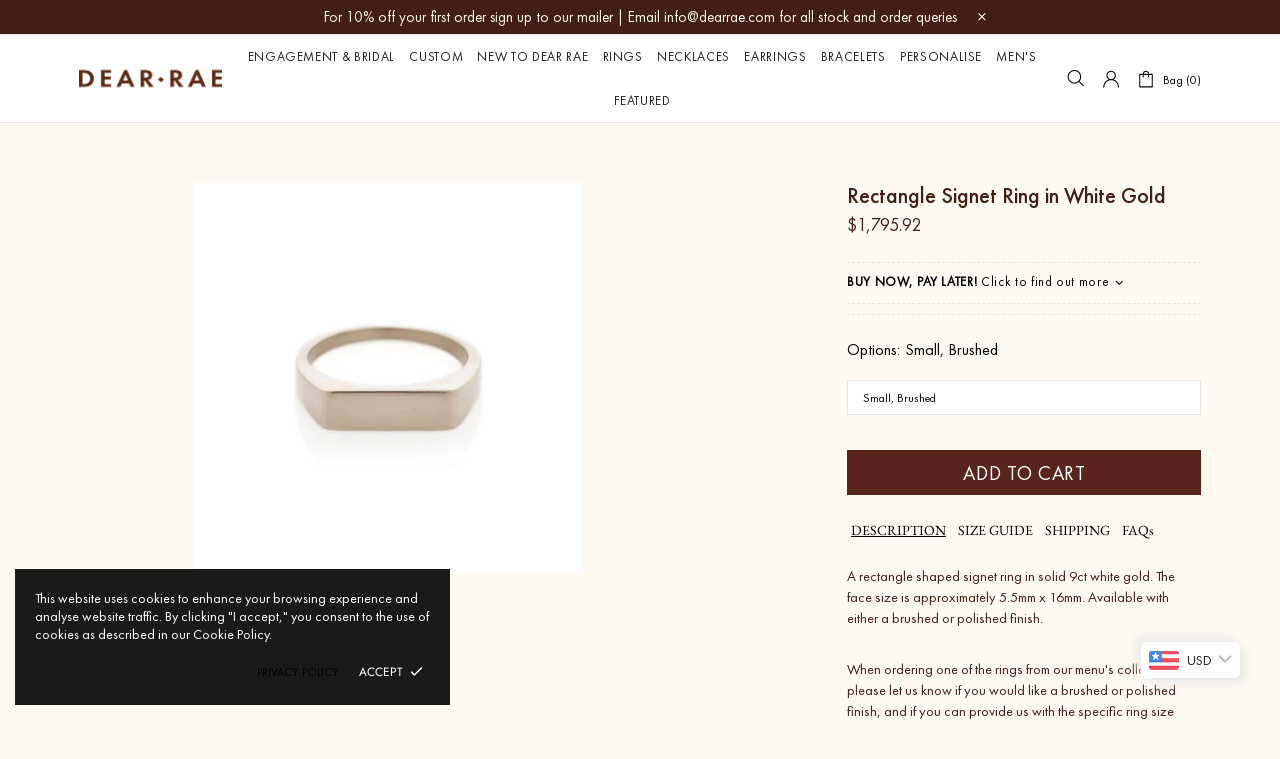

--- FILE ---
content_type: text/css
request_url: https://dearrae.co.za/cdn/shop/t/43/assets/custom.css?v=65220975361669314781761574110
body_size: 1859
content:
.bsm-title,.page__title{text-transform:Uppercase}.collection-page-heading__wrapper H1{text-transform:uppercase}.carousel-articles__title{text-transform:uppercase}.bkg-red{background-color:red}.container-page-top{margin-top:15px;margin-bottom:40px;padding:0}.popup-price-diamond-guide{background-color:#fff!important}.page-banner-top{margin-top:10px;margin-bottom:10px;padding:0}.container-page-bottom{padding:0}.hero-page{width:100%;background-size:cover;background-repeat:no-repeat;padding-bottom:50%}.payments__image{width:80px}.product-collection__labels{margin-bottom:20px!important}.label.label--out-stock{background-color:#fff;border:1px solid #a66f6f;height:100%}.label--out-stock{color:#a66f6f;height:auto;font-weight:400;text-transform:capitalize}.label.label--in-stock{color:#999;height:auto;font-weight:400;text-transform:capitalize}.label--in-stock{background-color:#fff;border:1px solid #cdcdcd;height:100%}.label.label--pre-order{color:#999;height:auto;font-weight:400;text-transform:capitalize}.label--pre-order{background-color:#fff;border:1px solid #cdcdcd;height:100%}.collection-page-heading__wrapper h1{text-transform:uppercase}.collection-page-heading__wrapper h4,.collection-page-heading__wrapper h3,.collection-page-heading__wrapper h2,.collection-page-heading__wrapper h5,.collection-page-heading__wrapper h6,.collection-page-heading__wrapper p{font-size:14px;letter-spacing:.028em;margin-bottom:14px;margin-left:4px;margin-right:4px}#shipping-calculator input[type=email],#shipping-calculator input[type=number],#shipping-calculator input[type=password],#shipping-calculator input[type=search],#shipping-calculator input[type=tel],#shipping-calculator input[type=text],#shipping-calculator select,#shipping-calculator textarea{padding:10px 15px;margin-bottom:20px}.menu__list--styled .menu__item>a{color:#5d5858;text-transform:uppercase}.menu__item>a{color:#5d5858!important;opacity:1!important;text-transform:uppercase}.social-share__item_bg{background:#fff!important}.social-share__item:hover{fill:#999!important}.social-share__item--facebook .icon,.social-share__item--pinterest .icon{fill:#484a54!important}.btn-link{text-decoration:none}.header__tape{font-size:15px;font-weight:400}input[type=text]:focus,input[type=number]:focus,input[type=email]:focus,input[type=password]:focus,input[type=search]:focus,input[type=tel]:focus,textarea:focus,select:focus{background-color:#fff;border:solid 1px #5d5858}.cart__sidebar{background-color:#fff}.cart__sidebar.border{border-color:#fff!important}.border-bottom{border-bottom-color:#431e12!important}hr:not(.hr--clear){border-top-color:#e5e5e5}.promobox__text-2{max-width:700px}.menu__title,.menu__title:visited,.menu__title:active,.menu__title:link{font-weight:300!important}.menu__list--styled .menu__item>a{text-transform:uppercase;color:#222!important}.menu__item>a{color:#222!important;opacity:1!important}.menu__item>a:hover{color:#222!important;opacity:1!important}.menu:not(.menu--vertical) .menu__panel>.menu__item>a .icon{fill:#a19e9e}.menu--main .menu__panel>.menu__item>a,.menu--main .menu__back>a{color:#222!important;opacity:1!important;font-weight:300!important}@media only screen and (max-width: 650px){.hero-page{width:100%;background-size:cover;background-repeat:no-repeat;padding-bottom:50%}}@media only screen and (max-width: 550px){.header__tape{font-size:12px;line-height:16px;font-weight:400}}.footbar{z-index:999999}body{background-color:#fffaf0}.collect-sec{background-color:#fffaf0;padding:30px 0 15px}.collect-sec p{color:#000!important;font-family:Lato,sans-serif!important;font-weight:500}.banner-mobile.not-desk{display:none}@media screen and (max-width: 767px){.banner-mobile.not-desk{display:block}.banner-mobile.text .promobox__content{display:none!important}.builder-multi-banner .container{display:flex;flex-direction:column!important;align-items:center}.builder-multi-banner .container .inner-con{width:100%}}.shopify-section.multi-section{background-color:#fffaf0}.builder-multi-banner .container{display:flex;flex-direction:row;padding-top:60px}.builder-multi-banner .container .inner-con{width:33.3%;text-align:center}.builder-multi-banner .container .inner-con h2{font-size:13px;font-family:Lato,sans-serif!important;font-weight:500;color:#000!important;margin-top:5px}.builder-multi-banner .container .inner-con h2 p{color:#000!important}.builder-multi-banner .container .inner-con img{max-width:90px;max-height:90px}#shopify-section-multi_column_nhbwrz .container{padding-bottom:60px;padding-top:10px}.collect-carousel h2 div{line-height:1.2em;font-size:2.2rem!important;color:#431e12;text-transform:uppercase}.collect-carousel.d-block{background-color:#fffaf0}.collect-carousel .product-collection{padding-top:0}.collect-carousel a.d-block{padding:0}.collect-carousel .product-collection__content{text-align:left;align-items:flex-start!important}.collect-carousel .product-collection__title a{font-size:16px;font-family:Futura PT medium,sans-serif!important;font-weight:700;color:#431e12!important}.image-text-box .promobox__text-1{font-family:Canela Light!important;font-weight:400!important;letter-spacing:1.44px!important;font-size:40px!important;line-height:1.2em;font-style:italic;margin-top:40px}.image-text-box .mt-25 a{min-width:unset!important;padding:0 0 5px;min-height:unset;color:#431e12;background-color:unset;border-width:0 0 1px 0;border-color:#431e12;font-weight:500}.builder-2col .container{display:flex;flex-direction:row;padding:60px 30px;max-width:100%!important}.builder-2col .container .left{padding:30px 60px 30px 0}.builder-2col .container .right{background-position:center center;background-size:cover;background-repeat:no-repeat}.builder-2col .container .inner-con h2{line-height:1.2em;font-size:2.2rem!important;font-style:italic;color:#431e12;text-transform:uppercase;margin-bottom:20px}.builder-2col .container .inner-con p{font-size:16px;font-family:Lato,sans-serif!important;line-height:1.6em;color:#000!important}.builder-2col .container .inner-con{width:50%}@media screen and (max-width: 767px){.builder-2col .container{display:flex;flex-direction:column;padding:0;max-width:100%!important}.builder-2col .container .left{padding:60px 30px}.builder-2col .container .right{height:45vh}.builder-2col .container .inner-con{width:100%}.builder-2col .container .inner-con h2,.builder-2col .container .inner-con p{text-align:center}}.product-page{background-color:#fffaf0;margin-top:0!important;padding-top:60px}.product-recommendations{background-color:#fffaf0;padding-top:80px}.product-recommendations .container{max-width:90%}.product-recommendations .carousel__head{justify-content:left!important}.product-recommendations .carousel-products h2{font-family:Canela Light!important;line-height:1.2em;font-size:2.2rem!important;font-style:italic;color:#431e12;text-align:left;padding:0 15px}.carousel-products .border-top{border-top:unset!important;margin-bottom:0}.carousel-products.d-block{padding:60px 0;background-color:#fffaf0}.carousel-products .product-collection{padding-top:0}.carousel-products a.d-block{padding:0}.carousel-products .product-collection__content{text-align:left;align-items:flex-start!important}.carousel-products .product-collection__title a{font-size:16px;font-family:Futura PT medium,sans-serif!important;font-weight:700;color:#431e12!important}.product-page-info__title{margin-bottom:0!important}.product-page-info__title h1{font-size:22px;line-height:1.2em;font-weight:500;color:#431e12}.product-page-info__price span{font-size:.9em;line-height:1.2em;font-weight:400;color:#431e12}h2.pay_after-title{color:#000!important}.product-options label{font-size:2em;line-height:1.2em;color:#000;font-weight:400;text-transform:capitalize;margin-bottom:20px;font-family:Futura PT medium,serif!important}.product-options__section .product-options__value{border:1px solid #bfbbb4;color:#000!important;font-size:16px;font-weight:400;padding:4px 8px}.product-page-info__details-buttons .btn-link{font-size:14px;color:#000}.product-page-info__leadtime{justify-content:flex-start!important}.product-page-info__button-add-to-cart button{background-color:#431e12!important;min-height:45px!important}.product-page-info__button-add-to-cart button .btn__text{font-size:20px;text-transform:uppercase;color:#fff}.product-page-info__button-add-to-cart button:hover .btn__text{color:#fff}.product-page-info__button-add-to-cart button:hover .btn__icon svg{fill:#fff!important}@media (min-width: 1025px){.product-gallery__main{width:calc(100% - 120px)!important}.product-gallery__thumbnail{width:120px!important;min-width:120px!important}}.product-gallery__thumbnail_arrows{bottom:-15px!important}.product-gallery__thumbnail_arrow svg{width:35px}.collections{background-color:#fffaf0;padding:10px 0}.collections h1{font-family:Canela Light!important;line-height:35px;font-size:28px!important;font-style:italic;color:#431e12;text-align:left!important;text-transform:capitalize!important}.collections .collection-page-heading__wrapper p{color:#000!important;font-size:16px}.collections .collection-control p,.collections .collection-control label,.collections .collection-control select,.collections .collection-control div{color:#000!important;font-size:16px;font-weight:400}.collections .product-collection__content{text-align:left;align-items:flex-start!important}.collections .product-collection__title a,.collections .product-collection__title h4 a,.collections .product-collection__title h4{font-size:16px!important;line-height:1.3;font-family:Futura PT medium,sans-serif!important;font-weight:700!important;color:#431e12!important}.collections .product-collection__price span{font-size:12px!important;font-family:Lato,sans-serif!important;font-weight:700;color:#431e12!important}.collections .product-collection__price span.money{font-size:12px!important}.js-sh-filter select:hover{background-color:unset}.collect-sec .promobox img{transition:all linear .3s}.collect-sec .promobox:hover img{transform:scale(1.3)}.image-text-box .promobox__text-1,.image-text-box a.btn{transition:all linear .3s}.image-text-box:hover p.promobox__text-1{color:#fff!important}.image-text-box:hover a.btn{color:#fff;border-color:#fff}.image-text-box .rimage{background:#431e12}.image-text-box .rimage img{opacity:1;-webkit-transition:.3s ease-in-out;transition:.3s ease-in-out}.image-text-box .rimage:hover img{opacity:.5;transform:scale(1.1)}.builder-multi-banner .inner-con img{transition:all linear .3s}.builder-multi-banner .inner-con:hover img{transform:scale(1.3)}.hero-slider .slick-track .rimage img{width:100%;animation:move 40s ease;-ms-animation:move 40s ease;-webkit-animation:move 40s ease;-moz-animation:move 40s ease;position:absolute}.footer__subscription h5,.footer__subscription p,.footer__menus h5,.footer__menus .footer__section-content ul li{color:#000}.footer__menus .footer__section-content ul li a{color:#000!important}@-webkit-keyframes move{0%{-webkit-transform-origin:bottom left;-moz-transform-origin:bottom left;-ms-transform-origin:bottom left;-o-transform-origin:bottom left;transform-origin:bottom left;transform:scale(1);-ms-transform:scale(1);-webkit-transform:scale(1);-o-transform:scale(1);-moz-transform:scale(1)}to{transform:scale(1.2);-ms-transform:scale(1.2);-webkit-transform:scale(1.2);-o-transform:scale(1.2);-moz-transform:scale(1.2)}}.popup-custom-shipping-info{width:785px;max-width:100%;background:#fff;border-radius:0;box-shadow:0 4px 20px #00000026}@media (min-width: 768px){.popup-custom-shipping-info__content{padding-left:15px;padding-right:15px}}.popup-custom-shipping-info__close{top:16px;right:16px;width:24px;height:24px;z-index:10}.btn-link[data-js-popup-button=custom-shipping-info] span{font-family:EB Garamond,serif!important}.popup-custom-faqs{width:785px;max-width:100%;background:#fff;border-radius:0;box-shadow:0 4px 20px #00000026}@media (min-width: 768px){.popup-custom-faqs__content{padding-left:15px;padding-right:15px}}.popup-custom-faqs__close{top:16px;right:16px;width:24px;height:24px;z-index:10}.btn-link[data-js-popup-button=custom-faqs] span{font-family:EB Garamond,serif!important}.product-page-info__details-buttons{display:flex;flex-wrap:nowrap!important;white-space:nowrap;gap:0!important}.product-page-info__details-buttons .btn-link{margin:0 2px!important;padding-left:2px!important;padding-right:2px!important}@media (max-width: 767px){.product-page-info__details-buttons{overflow-x:visible}.product-page-info__details-buttons .details-cb{flex-wrap:nowrap!important;margin-left:0!important;margin-right:0!important;gap:0!important;column-gap:0!important;row-gap:0!important}.product-page-info__details-buttons .details-cb .col-auto{padding-left:0!important;padding-right:0!important}.product-page-info__details-buttons .btn-link,.product-page-info__details-buttons .btn-link span,.product-page-info__details-buttons .h6{font-size:9px!important;line-height:1.2!important;letter-spacing:0!important;margin-left:2px!important;white-space:nowrap}.product-page-info__details-buttons .mb-10{margin-bottom:0!important}}.product-page-info__details-buttons .details-cb{display:flex;flex-wrap:nowrap!important;margin-left:-2px!important;margin-right:-2px!important}.product-page-info__details-buttons .details-cb .col-auto{padding-left:2px!important;padding-right:2px!important}.product-page-info__details-buttons .details-cb .btn-link{margin-bottom:0!important;white-space:nowrap}@media (max-width: 767px){.product-page-info__details-buttons .details-cb{overflow-x:visible}}.product-options label{font-size:16px!important;line-height:1.3}.product-options__section .product-options__value,select.product-options__section[data-js-option-select],.select__dropdown [data-value],select[name=id][data-js-product-variants],select[name=id][data-js-product-variants=control]{font-size:12px!important}
/*# sourceMappingURL=/cdn/shop/t/43/assets/custom.css.map?v=65220975361669314781761574110 */


--- FILE ---
content_type: text/css
request_url: https://dearrae.co.za/cdn/shop/t/43/assets/c_custom.css?v=142199440813497469161761574110
body_size: 1667
content:
/** Shopify CDN: Minification failed

Line 330:11 Unexpected "*"

**/
.product-page-info .wcpa_form_outer {
  display: none !important;
}

.pay_after {
  border-bottom: 1px dashed #e5e5e5;
  border-top: 1px dashed #e5e5e5;
  /* padding-top: 10px;*/
  margin-bottom: 10px;
  cursor: pointer;
}

.pay_after-title {
  font-size: 13px;
  cursor: pointer;
  margin: 10px 0;
}

.pay_after_content {
  background-color: #fcfcfc;
}

#partPayCalculatorWidget1 {
  width: 100% !important;
  display: flex !important;
  background-color: #fff0 !important;
  flex-direction: row-reverse;
  justify-content: center;
  align-items: center;
  gap: 10px;
}

.pjn-container {
  margin: 0 !important;
}

.payment-block {
  padding-top: 10px;
  padding-bottom: 8px;
  /* margin-bottom: 14px;*/
  align-items: center;
  min-height: 75px;
  justify-content: space-between;
  max-width: 600px;
  gap: 5px;
}

.pay-bsm {
  min-height: 75px;
}

#partPayCalculatorWidget1 #partPayCalculatorWidgetText {
  font-size: 12px !important;
  color: #494848 !important;
}

#partPayCalculatorWidget1 #partPayCalculatorWidgetLogo {
  width: auto !important;
  float: none !important;
  margin-top: 2px !important;
  top: 0 !important;
  position: relative;
  background-color: transparent;
  height: 25px !important;
  margin-right: 2px;
}

#partPayCalculatorWidget1
  #partPayCalculatorWidgetText
  #partPayCalculatorWidgetLearn {
  color: #db1414 !important;
  font-size: 11px;
  font-style: italic;
  font-weight: 400;
}

#partPayCalculatorWidget1 #freetext {
  color: #494848 !important;
}

.pjn-container {
  margin-top: 0 !important;
  width: 100% !important;
}

.pjn-container .pjn-inner {
  display: flex !important;
  grid-gap: 0;
  gap: 10px;
  width: 100% !important;
  max-width: 100%;
  min-height: 75px;
  flex-direction: row;
  justify-content: center;
  align-items: center;
}

.pjn-container .pjn-text {
  max-width: 139px !important;
  line-break: normal !important;
}

.pjn-container .pjn-text p {
  white-space: normal !important;
  color: #494848 !important;
  padding-top: 0 !important;
  font-size: 12px;
  margin-bottom: 1px !important;
}

.pjn-text > p > strong {
  font-weight: bold !important;
}

.pjn-logo svg {
  height: 40px !important;
  width: 100px !important;
  margin-top: 2px !important;
}

.circleEnclosing {
  bottom: -2px !important;
}

@media only screen and (max-width: 930px) {
  .payment-block {
    justify-content: space-between;
    align-items: flex-start;
    padding-bottom: 12px;
  }

  #partPayCalculatorWidget1 {
    flex-direction: column;
    justify-content: center;
    align-items: center;
    text-align: center;
    gap: 10px;
    min-height: 0 !important;
  }

  #partPayCalculatorWidget1 #partPayCalculatorWidgetLogo {
    margin-top: 8px !important;
    height: 30px !important;
  }

  .pjn-container .pjn-text {
    max-width: 130px !important;
    line-break: normal !important;
  }

  .pjn-logo svg {
    height: 36px !important;
    width: auto !important;
    margin-top: 2px !important;
  }

  .pjn-container .pjn-inner {
    flex-direction: column-reverse;
    justify-content: center;
    align-items: center;
    text-align: center;
  }
}

@media only screen and (max-width: 788px) {
  #partPayCalculatorWidget1 #partPayCalculatorWidgetLogo {
    margin-top: 5px !important;
  }
}

@media only screen and (max-width: 767px) {
  .pay_after-title {
    text-align: center;
    justify-content: center;
  }

  .payment-block {
    justify-content: space-evenly;
    padding-top: 12px;
    padding-bottom: 12px;
  }

  #partPayCalculatorWidget1 #partPayCalculatorWidgetLogo {
    margin-top: 10px !important;
    height: 42px !important;
  }

  .pjn-logo svg {
    height: 45px !important;
    width: auto !important;
    margin-top: 2px !important;
  }
}

@media only screen and (max-width: 360px) {
  .pay_after-title {
    font-size: 10px;
  }
}

@media only screen and (max-width: 10px) {
  .payment-block {
  }

  #partPayCalculatorWidget1 {
    flex-direction: column-reverse;
  }

  #partPayCalculatorWidget1 #partPayCalculatorWidgetLogo {
    margin-top: 4px !important;
    height: 35px !important;
  }

  .pjn-logo svg {
    height: 25px !important;
    width: auto !important;
    margin-top: 2px !important;
  }

  .pjn-container .pjn-inner {
    flex-direction: column;
    justify-content: center;
    align-items: flex-start;
    text-align: left;
  }

  .payment-block {
    justify-content: space-between;
    text-align: left;
  }
}

/* 
.footer__subscription.row.mb-25 {
  width: 100%;
  max-width: 100vw;
  min-width: 95vw;
} */

#footer > div.footer__content.pt-lg-55.pb-lg-50 > div {
  width: 95vw;
  max-width: 100vw;
}

#footer > div.footer__content.pt-lg-55.pb-lg-50 > div > div {
  width: 100%;
}

button.needsclick.go1797139056.kl-private-reset-css-Xuajs1 {
  background-color: #431e12 !important;
  color: white !important;
}

.footer {
  background-color: #fffaf0;
}

.foot-banner {
  height: 40vh;
  width: 100%;
  max-width: 100vw;
  display: flex;
  justify-content: center;
  margin-top: -8vh;
}

.container {
  max-width: 90vw;
}

.promobox__text,
.product-collection__title > h4 > a {
  font-family: "Futura PT medium", serif !important;
}

span.money,
.menu__item .menu__item--has-children {
  font-family: "Futura PT medium", serif;
}

.header__nav,
.header__vertical-nav {
  height: calc(100% + 12px);
  margin-top: -6px;
  z-index: 1;
  width: 100% !important;
  justify-content: space-evenly;
}

.menu__panel.menu__list.menu__level-01.d-flex.flex-column.flex-lg-row.flex-lg-wrap {
  justify-content: space-evenly;
  width: 100% !important;
}

.menu.menu--main.js-menu.js-position.menu--loaded {
  width: 100%;
  display: flex;
  justify-content: space-around;
}

.mr-10 {
  display: none !important;
}

.carousel-products .product-collection__price span,
span.money {
  font-size: 18px;
  font-family: "Futura PT medium", serif;
  font-weight: 200 !important;
  color: #431e12 !important;
}

.carousel-products .product-collection__title a {
  font-size: 16px;
  font-family: "Futura PT medium", serif !important;
  color: #431e12 !important;
}

.collect-sec p {
  color: #000000 !important;
  font-family: "EB Garamond", serif !important;
  font-weight: 200;
}

#footer > a* {
  font-family: "EB Garamond", serif !important;
}

div.footer__content.pt-lg-55.pb-lg-50 div.container div.row div.col-12.col-lg {
  margin-bottom: 3vh;
}

.collections .product-collection__title a {
  font-family: "Futura PT medium", serif !important;
}

.collections .product-collection__price span {
  font-family: "Futura PT medium", serif !important;
  font-weight: 200 !important;
}

.product-page-info__title h1,
.product-page-info__leadtime {
  font-family: "Futura PT medium", serif !important;
}

div.col-12:nth-child(3) {
  display: none !important;
}

.wcpa_wrap .wcpa_check_ui_button .wcpa_checkbox label,
.wcpa_wrap .wcpa_check_ui_button .wcpa_radio label {
  border: var(--wcpaCheckButtonBorder) solid var(--wcpaCheckButtonBorderColor);
  border-radius: var(--wcpaCheckButtonRadius);
  background: var(--wcpaCheckButtonColor);
  width: 100%;
}

.wcpa_section {
  padding: 0;
  margin: 0 0 5px;
  position: relative;
  width: 70%;
}

.wcpa_wrap .wcpa_check_ui_button .wcpa_selection_fill .wcpa_selected label {
  color: #fff !important;
  font-weight: bold;
  font-size: 1.5em;
  padding-top: 0.5em;
  padding-bottom: 0.5em;
}

.wcpa_wrap .wcpa_group_field label {
  font-size: 1.5em !important;
  padding-top: 0.5em !important;
  padding-bottom: 0.5em !important;
}

.wcpa_tooltip_icon {
  width: 14px;
  padding: 1px 5px;
  margin: 2px 5px 0px 5px;
  cursor: pointer;
  position: relative;
  color: #431e12 !important;
  font-weight: bold;
  border: 0px solid #06f !important;
  height: 14px;
  display: inline-flex;
  align-items: center;
  justify-content: center;
  font-size: 0.7em !important;
  vertical-align: text-top;
  font-family: serif;
  letter-spacing: 0em;
}

.btn-link.h6.d-flex.align-items-center.mb-10.desc.active {
  text-decoration: underline;
}

.row.details-cb {
  justify-content: flex-start;
  column-gap: 15px;
}

.details-cb .btn-link:hover {
  color: var(--theme-primary);
  text-decoration: underline;
}

.product-page-info__description span,
.product-page-info__description p {
  color: #431e12;
  font-size: 1rem;
  padding-top: 3%;
}

.wcpa_radio span {
  font-size: 20px;
  text-transform: uppercase;
  font-family: "EB Garamond" !important;
}

.wcpa_wrap .wcpa_field_label {
  color: var(--wcpaLabelColor);
  font-weight: var(--wcpaLabelWeight);
  text-transform: uppercase;
  font-family: "EB Garamond" !important;
  font-size: 20px !important;
}

#description_prod p,
#description_prod p > p {
  color: #431e12 !important;
  font-size: 0.9rem !important;
  font-weight: 100;
}

#description_prod p a {
  color: #431e12 !important;
  font-size: 0.95rem !important;
  font-weight: 400;
  font-family: "EB Garamond" !important;
  text-decoration: underline !important;
}

.collect-carousel h2 div {
  line-height: 1.2em;
  font-size: 1.76rem !important;
  font-style: normal !important;
  color: #431e12;
  text-transform: uppercase;
}

div#sub {
  max-width: 25vw;
  width: 100%;
}

div#men {
  max-width: 75vw;
  width: 100%;
}
div#men .col-lg-3 {
  flex: 0 0 33%;
  max-width: 33%;
}

.footer__subscription .btn {
  min-width: 100%;
  color: white !important;
  background-color: #431e12 !important;
}

.footer__subscription .btn:hover {
  min-width: 100%;
  color: white !important;
  background-color: #48291f !important;
}

.product-search__image.position-relative.mr-10.mr-lg-0 {
  display: block !important;
}

.carousel-brands .slick-track {
  display: flex;
  align-items: center;
  flex-wrap: nowrap;
  column-gap: 3em;
  justify-content: center;
}

a.carousel__item.promobox.position-relative.d-flex.align-items-center.justify-content-center.slick-slide.slick-active {
  background: white;
}

.product-page-info__button-add-to-cart .btn {
  background-color: #59241b !important;
  border-color: #59241b !important;
}

.product-page-info__button-add-to-cart .btn:hover {
  background-color: var(--button3-h-bg);
  border-color: var(--button3-h-bd);
  color: white !important;
}

.product-page-info__button-add-to-cart .btn:hover span {
  color: white;
}

.product-page-info__button-add-to-cart .btn:hover .icon {
  fill: white;
}

.carousel-brands h3 {
  color: #431e12 !important;
  font-family: "EB Garamont" !important;
}

.product-collection__buttons {
  justify-content: normal !important;
}

.product-collection .product-collection__content a {
  font-size: 18px !important;
  font-family: "Futura PT medium", serif !important;
  color: #431e12 !important;
  font-weight: 700 !important;
}

/* hide the "Usually ready in ..." line in the pickup block */
#local_pickup_methods div > div > div > div > div > p {
  display: none !important;
}

#local_pickup_methods p:last-child {
  display: none !important;
}

/* FIX: Force show add to cart buttons in carousel-products (chains section) */
/* This overrides any global hiding CSS from sorting-collections or other sections */
carousel-products .product-collection__button-add-to-cart,
carousel-products .product-collection__button-add-to-cart .btn {
  display: block !important;
  visibility: visible !important;
  opacity: 1 !important;
  position: relative !important;
  width: 100% !important;
  height: auto !important;
}

carousel-products .product-collection__buttons {
  display: flex !important;
  visibility: visible !important;
  opacity: 1 !important;
}

carousel-products .product-collection__options {
  display: block !important;
  visibility: visible !important;
  opacity: 1 !important;
}

carousel-products .product-collection__control {
  display: flex !important;
  visibility: visible !important;
}

--- FILE ---
content_type: image/svg+xml
request_url: https://cdn.shopify.com/s/files/1/1134/2168/files/DRLogo_dark.svg?v=1743764576
body_size: -140
content:
<svg viewBox="0 0 1080 135.7" version="1.1" xmlns="http://www.w3.org/2000/svg" id="Layer_1">
  
  <defs>
    <style>
      .st0 {
        fill: #431e12;
      }
    </style>
  </defs>
  <g>
    <path d="M0,0h35.4c10.7,0,20,.9,28,2.8,8,1.9,15.4,5.3,22.4,10.5,8.3,6.2,14.7,14.1,19.2,23.6s6.8,19.9,6.8,31.1c0,23.7-9.1,42-27.2,54.7-7.3,5.2-14.8,8.6-22.4,10.4-7.6,1.8-16.7,2.6-27.2,2.6H0V0ZM26.4,22.8v90.1h8.1c13.8,0,24.9-3,33.2-9,5.3-3.8,9.4-8.9,12.4-15.3s4.5-13.3,4.5-20.6-1.5-14-4.4-20.4-7-11.7-12.3-15.8c-8-6-19.1-9-33.3-9h-8.2Z" class="st0"></path>
    <path d="M242,0v22.8h-48.8v30.3h46.8v22.8h-46.8v37h48.8v22.8h-75.2V0h75.2Z" class="st0"></path>
    <path d="M390.4,135.6l-12-28.5h-54.7l-12,28.5h-28.7L341.4,0h20.7l56.7,135.6h-28.5,0ZM332.1,85.6h38.6l-19.3-48.8-19.3,48.8h0Z" class="st0"></path>
    <path d="M465.3,0h39.2c14.9,0,26.4,3.4,34.6,10.2,9,7.6,13.4,17.8,13.4,30.5s-5.3,24.9-15.9,31.9c-4.1,2.8-9,4.8-14.8,5.9l42.3,57.1h-32.9l-36.2-54.5h-3.2v54.5h-26.4V0h0ZM491.7,21.6v40.9h7.5c2.2,0,4.3-.2,6.4-.5s4.8-1.1,8.2-2.2c3.4-1.1,6.1-3.2,8.2-6.3,2.1-3,3.2-6.9,3.2-11.5s-1-8.4-3-11.5-4.8-5.1-8.1-6.3c-3.4-1.1-6.1-1.9-8.1-2.1-2-.3-4.1-.4-6.3-.4h-8Z" class="st0"></path>
    <path d="M690.4,0h39.2c14.9,0,26.4,3.4,34.6,10.2,9,7.6,13.4,17.8,13.4,30.5s-5.3,24.9-15.9,31.9c-4.1,2.8-9,4.8-14.8,5.9l42.3,57.1h-32.9l-36.2-54.5h-3.2v54.5h-26.4V0h0ZM716.8,21.6v40.9h7.5c2.2,0,4.3-.2,6.4-.5,2.1-.3,4.8-1.1,8.2-2.2,3.4-1.1,6.1-3.2,8.2-6.3,2.1-3,3.2-6.9,3.2-11.5s-1-8.4-3-11.5-4.8-5.1-8.1-6.3c-3.4-1.1-6.1-1.9-8.1-2.1-2-.3-4.1-.4-6.3-.4h-8Z" class="st0"></path>
    <path d="M929.9,135.6l-12-28.5h-54.7l-12,28.5h-28.7L880.9,0h20.7l56.7,135.6h-28.5,0ZM871.6,85.6h38.6l-19.3-48.8-19.3,48.8Z" class="st0"></path>
    <path d="M1080,0v22.8h-48.8v30.3h46.8v22.8h-46.8v37h48.8v22.8h-75.2V0h75.2Z" class="st0"></path>
  </g>
  <rect transform="translate(129.7 461) rotate(-45)" height="35.5" width="35.5" y="56.2" x="603.6" class="st0"></rect>
</svg>